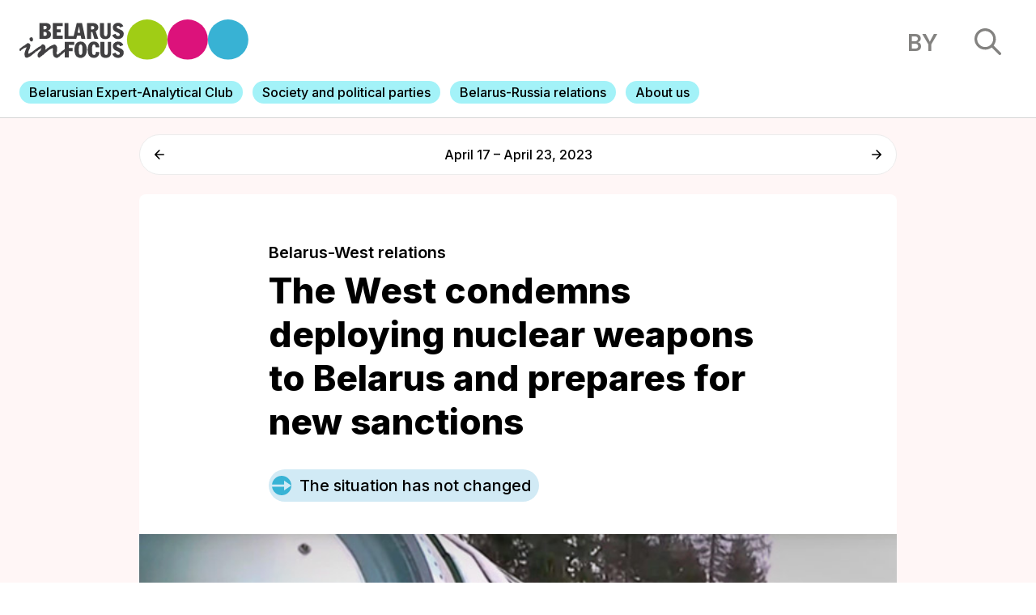

--- FILE ---
content_type: text/html; charset=UTF-8
request_url: https://belarusinfocus.pro/belarus-west-relations/is-ukraine-preparing-to-extend-hostilities-to-belarusian-territory-2/
body_size: 16734
content:
<!DOCTYPE html>
<html lang="en-GB">
<head>
    <title>Belarus in Focus Information Office | The West condemns deploying nuclear weapons to Belarus and prepares for new sanctions - Belarus in Focus Information Office</title>
    <meta charset="UTF-8">
    <meta content="width=device-width, initial-scale=1" name="viewport">
    <link rel="pingback" href="https://belarusinfocus.pro/xmlrpc.php">
    <link rel="stylesheet" href="https://unpkg.com/swiper/swiper-bundle.min.css"/>
    <link rel="stylesheet" href="https://belarusinfocus.info/wp-content/themes/belarusinfocus/assets/build/css/screen.css?v=1769278154" type="text/css" media="screen" />
    <link rel="apple-touch-icon" sizes="57x57" href="https://belarusinfocus.info/wp-content/themes/belarusinfocus/assets/favicons/apple-icon-57x57.png">
    <link rel="apple-touch-icon" sizes="60x60" href="https://belarusinfocus.info/wp-content/themes/belarusinfocus/assets/favicons/apple-icon-60x60.png">
    <link rel="apple-touch-icon" sizes="72x72" href="https://belarusinfocus.info/wp-content/themes/belarusinfocus/assets/favicons/apple-icon-72x72.png">
    <link rel="apple-touch-icon" sizes="76x76" href="https://belarusinfocus.info/wp-content/themes/belarusinfocus/assets/favicons/apple-icon-76x76.png">
    <link rel="apple-touch-icon" sizes="114x114" href="https://belarusinfocus.info/wp-content/themes/belarusinfocus/assets/favicons/apple-icon-114x114.png">
    <link rel="apple-touch-icon" sizes="120x120" href="https://belarusinfocus.info/wp-content/themes/belarusinfocus/assets/favicons/apple-icon-120x120.png">
    <link rel="apple-touch-icon" sizes="144x144" href="https://belarusinfocus.info/wp-content/themes/belarusinfocus/assets/favicons/apple-icon-144x144.png">
    <link rel="apple-touch-icon" sizes="152x152" href="https://belarusinfocus.info/wp-content/themes/belarusinfocus/assets/favicons/apple-icon-152x152.png">
    <link rel="apple-touch-icon" sizes="180x180" href="https://belarusinfocus.info/wp-content/themes/belarusinfocus/assets/favicons/apple-icon-180x180.png">
    <link rel="icon" type="image/png" sizes="192x192" href="https://belarusinfocus.info/wp-content/themes/belarusinfocus/assets/favicons/android-icon-192x192.png">
    <link rel="icon" type="image/png" sizes="32x32" href="https://belarusinfocus.info/wp-content/themes/belarusinfocus/assets/favicons/favicon-32x32.png">
    <link rel="icon" type="image/png" sizes="96x96" href="https://belarusinfocus.info/wp-content/themes/belarusinfocus/assets/favicons/favicon-96x96.png">
    <link rel="icon" type="image/png" sizes="16x16" href="https://belarusinfocus.info/wp-content/themes/belarusinfocus/assets/favicons/favicon-16x16.png">
    <link rel="manifest" href="https://belarusinfocus.info/wp-content/themes/belarusinfocus/assets/favicons/manifest.json">
    <meta name='robots' content='index, follow, max-image-preview:large, max-snippet:-1, max-video-preview:-1' />

	<!-- This site is optimized with the Yoast SEO plugin v20.7 - https://yoast.com/wordpress/plugins/seo/ -->
	<link rel="canonical" href="https://belarusinfocus.pro/belarus-west-relations/is-ukraine-preparing-to-extend-hostilities-to-belarusian-territory-2/" />
	<meta property="og:locale" content="en_GB" />
	<meta property="og:type" content="article" />
	<meta property="og:title" content="The West condemns deploying nuclear weapons to Belarus and prepares for new sanctions - Belarus in Focus Information Office" />
	<meta property="og:description" content="Western countries are discussing further sanctions against Russia in response to deploying nuclear weapons in Belarus. Since new sanctions will inevitably ban additional exports and transhipments from Russia and close loopholes, Belarus will be impacted because it is actively involved in circumvention schemes. In a statement following the G7 meeting in Japan, foreign ministers called [&hellip;]" />
	<meta property="og:url" content="https://belarusinfocus.pro/belarus-west-relations/is-ukraine-preparing-to-extend-hostilities-to-belarusian-territory-2/" />
	<meta property="og:site_name" content="Belarus in Focus Information Office" />
	<meta property="article:publisher" content="https://www.facebook.com/BelarusInFocus/" />
	<meta property="article:modified_time" content="2023-04-24T12:04:37+00:00" />
	<meta property="og:image" content="https://belarusinfocus.pro/wp-content/uploads/2023/04/obraz_2023-04-24_140325717.png" />
	<meta property="og:image:width" content="1200" />
	<meta property="og:image:height" content="631" />
	<meta property="og:image:type" content="image/png" />
	<meta name="twitter:card" content="summary_large_image" />
	<meta name="twitter:site" content="@belarusinfocus" />
	<script type="application/ld+json" class="yoast-schema-graph">{"@context":"https://schema.org","@graph":[{"@type":"WebPage","@id":"https://belarusinfocus.pro/belarus-west-relations/is-ukraine-preparing-to-extend-hostilities-to-belarusian-territory-2/","url":"https://belarusinfocus.pro/belarus-west-relations/is-ukraine-preparing-to-extend-hostilities-to-belarusian-territory-2/","name":"The West condemns deploying nuclear weapons to Belarus and prepares for new sanctions - Belarus in Focus Information Office","isPartOf":{"@id":"https://belarusinfocus.pro/#website"},"datePublished":"2023-04-24T12:04:00+00:00","dateModified":"2023-04-24T12:04:37+00:00","breadcrumb":{"@id":"https://belarusinfocus.pro/belarus-west-relations/is-ukraine-preparing-to-extend-hostilities-to-belarusian-territory-2/#breadcrumb"},"inLanguage":"en-GB","potentialAction":[{"@type":"ReadAction","target":["https://belarusinfocus.pro/belarus-west-relations/is-ukraine-preparing-to-extend-hostilities-to-belarusian-territory-2/"]}]},{"@type":"BreadcrumbList","@id":"https://belarusinfocus.pro/belarus-west-relations/is-ukraine-preparing-to-extend-hostilities-to-belarusian-territory-2/#breadcrumb","itemListElement":[{"@type":"ListItem","position":1,"name":"Главная страница","item":"https://belarusinfocus.pro/"},{"@type":"ListItem","position":2,"name":"Analytics","item":"https://belarusinfocus.pro/be/analytics/"},{"@type":"ListItem","position":3,"name":"The West condemns deploying nuclear weapons to Belarus and prepares for new sanctions"}]},{"@type":"WebSite","@id":"https://belarusinfocus.pro/#website","url":"https://belarusinfocus.pro/","name":"Belarus in Focus Information Office","description":"Weekly analytics from the Belarusian experts","publisher":{"@id":"https://belarusinfocus.pro/#organization"},"potentialAction":[{"@type":"SearchAction","target":{"@type":"EntryPoint","urlTemplate":"https://belarusinfocus.pro/?s={search_term_string}"},"query-input":"required name=search_term_string"}],"inLanguage":"en-GB"},{"@type":"Organization","@id":"https://belarusinfocus.pro/#organization","name":"Belarus in Focus Information Office","url":"https://belarusinfocus.pro/","logo":{"@type":"ImageObject","inLanguage":"en-GB","@id":"https://belarusinfocus.pro/#/schema/logo/image/","url":"https://belarusinfocus.info/wp-content/uploads/2022/05/logo-bif.svg","contentUrl":"https://belarusinfocus.info/wp-content/uploads/2022/05/logo-bif.svg","width":"1024","height":"1024","caption":"Belarus in Focus Information Office"},"image":{"@id":"https://belarusinfocus.pro/#/schema/logo/image/"},"sameAs":["https://www.facebook.com/BelarusInFocus/","https://twitter.com/belarusinfocus","https://www.youtube.com/channel/UCj9FAWOujcwTisq6Am2mGXQ"]}]}</script>
	<!-- / Yoast SEO plugin. -->


<link rel='dns-prefetch' href='//belarusinfocus.pro' />
<link rel="alternate" title="oEmbed (JSON)" type="application/json+oembed" href="https://belarusinfocus.pro/wp-json/oembed/1.0/embed?url=https%3A%2F%2Fbelarusinfocus.pro%2Fbelarus-west-relations%2Fis-ukraine-preparing-to-extend-hostilities-to-belarusian-territory-2%2F" />
<link rel="alternate" title="oEmbed (XML)" type="text/xml+oembed" href="https://belarusinfocus.pro/wp-json/oembed/1.0/embed?url=https%3A%2F%2Fbelarusinfocus.pro%2Fbelarus-west-relations%2Fis-ukraine-preparing-to-extend-hostilities-to-belarusian-territory-2%2F&#038;format=xml" />
<style id='wp-img-auto-sizes-contain-inline-css' type='text/css'>
img:is([sizes=auto i],[sizes^="auto," i]){contain-intrinsic-size:3000px 1500px}
/*# sourceURL=wp-img-auto-sizes-contain-inline-css */
</style>
<style id='wp-block-library-inline-css' type='text/css'>
:root{--wp-block-synced-color:#7a00df;--wp-block-synced-color--rgb:122,0,223;--wp-bound-block-color:var(--wp-block-synced-color);--wp-editor-canvas-background:#ddd;--wp-admin-theme-color:#007cba;--wp-admin-theme-color--rgb:0,124,186;--wp-admin-theme-color-darker-10:#006ba1;--wp-admin-theme-color-darker-10--rgb:0,107,160.5;--wp-admin-theme-color-darker-20:#005a87;--wp-admin-theme-color-darker-20--rgb:0,90,135;--wp-admin-border-width-focus:2px}@media (min-resolution:192dpi){:root{--wp-admin-border-width-focus:1.5px}}.wp-element-button{cursor:pointer}:root .has-very-light-gray-background-color{background-color:#eee}:root .has-very-dark-gray-background-color{background-color:#313131}:root .has-very-light-gray-color{color:#eee}:root .has-very-dark-gray-color{color:#313131}:root .has-vivid-green-cyan-to-vivid-cyan-blue-gradient-background{background:linear-gradient(135deg,#00d084,#0693e3)}:root .has-purple-crush-gradient-background{background:linear-gradient(135deg,#34e2e4,#4721fb 50%,#ab1dfe)}:root .has-hazy-dawn-gradient-background{background:linear-gradient(135deg,#faaca8,#dad0ec)}:root .has-subdued-olive-gradient-background{background:linear-gradient(135deg,#fafae1,#67a671)}:root .has-atomic-cream-gradient-background{background:linear-gradient(135deg,#fdd79a,#004a59)}:root .has-nightshade-gradient-background{background:linear-gradient(135deg,#330968,#31cdcf)}:root .has-midnight-gradient-background{background:linear-gradient(135deg,#020381,#2874fc)}:root{--wp--preset--font-size--normal:16px;--wp--preset--font-size--huge:42px}.has-regular-font-size{font-size:1em}.has-larger-font-size{font-size:2.625em}.has-normal-font-size{font-size:var(--wp--preset--font-size--normal)}.has-huge-font-size{font-size:var(--wp--preset--font-size--huge)}.has-text-align-center{text-align:center}.has-text-align-left{text-align:left}.has-text-align-right{text-align:right}.has-fit-text{white-space:nowrap!important}#end-resizable-editor-section{display:none}.aligncenter{clear:both}.items-justified-left{justify-content:flex-start}.items-justified-center{justify-content:center}.items-justified-right{justify-content:flex-end}.items-justified-space-between{justify-content:space-between}.screen-reader-text{border:0;clip-path:inset(50%);height:1px;margin:-1px;overflow:hidden;padding:0;position:absolute;width:1px;word-wrap:normal!important}.screen-reader-text:focus{background-color:#ddd;clip-path:none;color:#444;display:block;font-size:1em;height:auto;left:5px;line-height:normal;padding:15px 23px 14px;text-decoration:none;top:5px;width:auto;z-index:100000}html :where(.has-border-color){border-style:solid}html :where([style*=border-top-color]){border-top-style:solid}html :where([style*=border-right-color]){border-right-style:solid}html :where([style*=border-bottom-color]){border-bottom-style:solid}html :where([style*=border-left-color]){border-left-style:solid}html :where([style*=border-width]){border-style:solid}html :where([style*=border-top-width]){border-top-style:solid}html :where([style*=border-right-width]){border-right-style:solid}html :where([style*=border-bottom-width]){border-bottom-style:solid}html :where([style*=border-left-width]){border-left-style:solid}html :where(img[class*=wp-image-]){height:auto;max-width:100%}:where(figure){margin:0 0 1em}html :where(.is-position-sticky){--wp-admin--admin-bar--position-offset:var(--wp-admin--admin-bar--height,0px)}@media screen and (max-width:600px){html :where(.is-position-sticky){--wp-admin--admin-bar--position-offset:0px}}

/*# sourceURL=wp-block-library-inline-css */
</style><style id='wp-block-list-inline-css' type='text/css'>
ol,ul{box-sizing:border-box}:root :where(.wp-block-list.has-background){padding:1.25em 2.375em}
/*# sourceURL=http://belarusinfocus.pro/wp-includes/blocks/list/style.min.css */
</style>
<style id='wp-block-paragraph-inline-css' type='text/css'>
.is-small-text{font-size:.875em}.is-regular-text{font-size:1em}.is-large-text{font-size:2.25em}.is-larger-text{font-size:3em}.has-drop-cap:not(:focus):first-letter{float:left;font-size:8.4em;font-style:normal;font-weight:100;line-height:.68;margin:.05em .1em 0 0;text-transform:uppercase}body.rtl .has-drop-cap:not(:focus):first-letter{float:none;margin-left:.1em}p.has-drop-cap.has-background{overflow:hidden}:root :where(p.has-background){padding:1.25em 2.375em}:where(p.has-text-color:not(.has-link-color)) a{color:inherit}p.has-text-align-left[style*="writing-mode:vertical-lr"],p.has-text-align-right[style*="writing-mode:vertical-rl"]{rotate:180deg}
/*# sourceURL=http://belarusinfocus.pro/wp-includes/blocks/paragraph/style.min.css */
</style>
<style id='global-styles-inline-css' type='text/css'>
:root{--wp--preset--aspect-ratio--square: 1;--wp--preset--aspect-ratio--4-3: 4/3;--wp--preset--aspect-ratio--3-4: 3/4;--wp--preset--aspect-ratio--3-2: 3/2;--wp--preset--aspect-ratio--2-3: 2/3;--wp--preset--aspect-ratio--16-9: 16/9;--wp--preset--aspect-ratio--9-16: 9/16;--wp--preset--color--black: #000000;--wp--preset--color--cyan-bluish-gray: #abb8c3;--wp--preset--color--white: #ffffff;--wp--preset--color--pale-pink: #f78da7;--wp--preset--color--vivid-red: #cf2e2e;--wp--preset--color--luminous-vivid-orange: #ff6900;--wp--preset--color--luminous-vivid-amber: #fcb900;--wp--preset--color--light-green-cyan: #7bdcb5;--wp--preset--color--vivid-green-cyan: #00d084;--wp--preset--color--pale-cyan-blue: #8ed1fc;--wp--preset--color--vivid-cyan-blue: #0693e3;--wp--preset--color--vivid-purple: #9b51e0;--wp--preset--gradient--vivid-cyan-blue-to-vivid-purple: linear-gradient(135deg,rgb(6,147,227) 0%,rgb(155,81,224) 100%);--wp--preset--gradient--light-green-cyan-to-vivid-green-cyan: linear-gradient(135deg,rgb(122,220,180) 0%,rgb(0,208,130) 100%);--wp--preset--gradient--luminous-vivid-amber-to-luminous-vivid-orange: linear-gradient(135deg,rgb(252,185,0) 0%,rgb(255,105,0) 100%);--wp--preset--gradient--luminous-vivid-orange-to-vivid-red: linear-gradient(135deg,rgb(255,105,0) 0%,rgb(207,46,46) 100%);--wp--preset--gradient--very-light-gray-to-cyan-bluish-gray: linear-gradient(135deg,rgb(238,238,238) 0%,rgb(169,184,195) 100%);--wp--preset--gradient--cool-to-warm-spectrum: linear-gradient(135deg,rgb(74,234,220) 0%,rgb(151,120,209) 20%,rgb(207,42,186) 40%,rgb(238,44,130) 60%,rgb(251,105,98) 80%,rgb(254,248,76) 100%);--wp--preset--gradient--blush-light-purple: linear-gradient(135deg,rgb(255,206,236) 0%,rgb(152,150,240) 100%);--wp--preset--gradient--blush-bordeaux: linear-gradient(135deg,rgb(254,205,165) 0%,rgb(254,45,45) 50%,rgb(107,0,62) 100%);--wp--preset--gradient--luminous-dusk: linear-gradient(135deg,rgb(255,203,112) 0%,rgb(199,81,192) 50%,rgb(65,88,208) 100%);--wp--preset--gradient--pale-ocean: linear-gradient(135deg,rgb(255,245,203) 0%,rgb(182,227,212) 50%,rgb(51,167,181) 100%);--wp--preset--gradient--electric-grass: linear-gradient(135deg,rgb(202,248,128) 0%,rgb(113,206,126) 100%);--wp--preset--gradient--midnight: linear-gradient(135deg,rgb(2,3,129) 0%,rgb(40,116,252) 100%);--wp--preset--font-size--small: 13px;--wp--preset--font-size--medium: 20px;--wp--preset--font-size--large: 36px;--wp--preset--font-size--x-large: 42px;--wp--preset--spacing--20: 0.44rem;--wp--preset--spacing--30: 0.67rem;--wp--preset--spacing--40: 1rem;--wp--preset--spacing--50: 1.5rem;--wp--preset--spacing--60: 2.25rem;--wp--preset--spacing--70: 3.38rem;--wp--preset--spacing--80: 5.06rem;--wp--preset--shadow--natural: 6px 6px 9px rgba(0, 0, 0, 0.2);--wp--preset--shadow--deep: 12px 12px 50px rgba(0, 0, 0, 0.4);--wp--preset--shadow--sharp: 6px 6px 0px rgba(0, 0, 0, 0.2);--wp--preset--shadow--outlined: 6px 6px 0px -3px rgb(255, 255, 255), 6px 6px rgb(0, 0, 0);--wp--preset--shadow--crisp: 6px 6px 0px rgb(0, 0, 0);}:where(.is-layout-flex){gap: 0.5em;}:where(.is-layout-grid){gap: 0.5em;}body .is-layout-flex{display: flex;}.is-layout-flex{flex-wrap: wrap;align-items: center;}.is-layout-flex > :is(*, div){margin: 0;}body .is-layout-grid{display: grid;}.is-layout-grid > :is(*, div){margin: 0;}:where(.wp-block-columns.is-layout-flex){gap: 2em;}:where(.wp-block-columns.is-layout-grid){gap: 2em;}:where(.wp-block-post-template.is-layout-flex){gap: 1.25em;}:where(.wp-block-post-template.is-layout-grid){gap: 1.25em;}.has-black-color{color: var(--wp--preset--color--black) !important;}.has-cyan-bluish-gray-color{color: var(--wp--preset--color--cyan-bluish-gray) !important;}.has-white-color{color: var(--wp--preset--color--white) !important;}.has-pale-pink-color{color: var(--wp--preset--color--pale-pink) !important;}.has-vivid-red-color{color: var(--wp--preset--color--vivid-red) !important;}.has-luminous-vivid-orange-color{color: var(--wp--preset--color--luminous-vivid-orange) !important;}.has-luminous-vivid-amber-color{color: var(--wp--preset--color--luminous-vivid-amber) !important;}.has-light-green-cyan-color{color: var(--wp--preset--color--light-green-cyan) !important;}.has-vivid-green-cyan-color{color: var(--wp--preset--color--vivid-green-cyan) !important;}.has-pale-cyan-blue-color{color: var(--wp--preset--color--pale-cyan-blue) !important;}.has-vivid-cyan-blue-color{color: var(--wp--preset--color--vivid-cyan-blue) !important;}.has-vivid-purple-color{color: var(--wp--preset--color--vivid-purple) !important;}.has-black-background-color{background-color: var(--wp--preset--color--black) !important;}.has-cyan-bluish-gray-background-color{background-color: var(--wp--preset--color--cyan-bluish-gray) !important;}.has-white-background-color{background-color: var(--wp--preset--color--white) !important;}.has-pale-pink-background-color{background-color: var(--wp--preset--color--pale-pink) !important;}.has-vivid-red-background-color{background-color: var(--wp--preset--color--vivid-red) !important;}.has-luminous-vivid-orange-background-color{background-color: var(--wp--preset--color--luminous-vivid-orange) !important;}.has-luminous-vivid-amber-background-color{background-color: var(--wp--preset--color--luminous-vivid-amber) !important;}.has-light-green-cyan-background-color{background-color: var(--wp--preset--color--light-green-cyan) !important;}.has-vivid-green-cyan-background-color{background-color: var(--wp--preset--color--vivid-green-cyan) !important;}.has-pale-cyan-blue-background-color{background-color: var(--wp--preset--color--pale-cyan-blue) !important;}.has-vivid-cyan-blue-background-color{background-color: var(--wp--preset--color--vivid-cyan-blue) !important;}.has-vivid-purple-background-color{background-color: var(--wp--preset--color--vivid-purple) !important;}.has-black-border-color{border-color: var(--wp--preset--color--black) !important;}.has-cyan-bluish-gray-border-color{border-color: var(--wp--preset--color--cyan-bluish-gray) !important;}.has-white-border-color{border-color: var(--wp--preset--color--white) !important;}.has-pale-pink-border-color{border-color: var(--wp--preset--color--pale-pink) !important;}.has-vivid-red-border-color{border-color: var(--wp--preset--color--vivid-red) !important;}.has-luminous-vivid-orange-border-color{border-color: var(--wp--preset--color--luminous-vivid-orange) !important;}.has-luminous-vivid-amber-border-color{border-color: var(--wp--preset--color--luminous-vivid-amber) !important;}.has-light-green-cyan-border-color{border-color: var(--wp--preset--color--light-green-cyan) !important;}.has-vivid-green-cyan-border-color{border-color: var(--wp--preset--color--vivid-green-cyan) !important;}.has-pale-cyan-blue-border-color{border-color: var(--wp--preset--color--pale-cyan-blue) !important;}.has-vivid-cyan-blue-border-color{border-color: var(--wp--preset--color--vivid-cyan-blue) !important;}.has-vivid-purple-border-color{border-color: var(--wp--preset--color--vivid-purple) !important;}.has-vivid-cyan-blue-to-vivid-purple-gradient-background{background: var(--wp--preset--gradient--vivid-cyan-blue-to-vivid-purple) !important;}.has-light-green-cyan-to-vivid-green-cyan-gradient-background{background: var(--wp--preset--gradient--light-green-cyan-to-vivid-green-cyan) !important;}.has-luminous-vivid-amber-to-luminous-vivid-orange-gradient-background{background: var(--wp--preset--gradient--luminous-vivid-amber-to-luminous-vivid-orange) !important;}.has-luminous-vivid-orange-to-vivid-red-gradient-background{background: var(--wp--preset--gradient--luminous-vivid-orange-to-vivid-red) !important;}.has-very-light-gray-to-cyan-bluish-gray-gradient-background{background: var(--wp--preset--gradient--very-light-gray-to-cyan-bluish-gray) !important;}.has-cool-to-warm-spectrum-gradient-background{background: var(--wp--preset--gradient--cool-to-warm-spectrum) !important;}.has-blush-light-purple-gradient-background{background: var(--wp--preset--gradient--blush-light-purple) !important;}.has-blush-bordeaux-gradient-background{background: var(--wp--preset--gradient--blush-bordeaux) !important;}.has-luminous-dusk-gradient-background{background: var(--wp--preset--gradient--luminous-dusk) !important;}.has-pale-ocean-gradient-background{background: var(--wp--preset--gradient--pale-ocean) !important;}.has-electric-grass-gradient-background{background: var(--wp--preset--gradient--electric-grass) !important;}.has-midnight-gradient-background{background: var(--wp--preset--gradient--midnight) !important;}.has-small-font-size{font-size: var(--wp--preset--font-size--small) !important;}.has-medium-font-size{font-size: var(--wp--preset--font-size--medium) !important;}.has-large-font-size{font-size: var(--wp--preset--font-size--large) !important;}.has-x-large-font-size{font-size: var(--wp--preset--font-size--x-large) !important;}
/*# sourceURL=global-styles-inline-css */
</style>

<style id='classic-theme-styles-inline-css' type='text/css'>
/*! This file is auto-generated */
.wp-block-button__link{color:#fff;background-color:#32373c;border-radius:9999px;box-shadow:none;text-decoration:none;padding:calc(.667em + 2px) calc(1.333em + 2px);font-size:1.125em}.wp-block-file__button{background:#32373c;color:#fff;text-decoration:none}
/*# sourceURL=/wp-includes/css/classic-themes.min.css */
</style>
<link rel='stylesheet' id='wp-pagenavi-css' href="https://belarusinfocus.pro/wp-content/plugins/wp-pagenavi/pagenavi-css.css?ver=2.70" type='text/css' media='all' />
<link rel="https://api.w.org/" href="https://belarusinfocus.pro/wp-json/" /><link rel="alternate" title="JSON" type="application/json" href="https://belarusinfocus.pro/wp-json/wp/v2/analytics/72460" /><link rel="EditURI" type="application/rsd+xml" title="RSD" href="https://belarusinfocus.pro/xmlrpc.php?rsd" />
<meta name="generator" content="WordPress 6.9" />
<link rel='shortlink' href='https://belarusinfocus.pro/?p=72460' />
<!-- Google tag (gtag.js) -->
<script async src="https://www.googletagmanager.com/gtag/js?id=UA-260031018-1"></script>
<script>
	window.dataLayer = window.dataLayer || [];
  	function gtag(){dataLayer.push(arguments);}
  	gtag('js', new Date());

  	gtag('config', 'UA-260031018-1');
</script>
	<link rel="alternate" href="https://belarusinfocus.pro/be/belarus-zaxad/zapad-osuzhdaet-razmeshhenie-yadernogo-oruzhiya-v-belarusi-i-gotovit-novyj-sankcionnyj-podxod/" hreflang="be" />
<link rel="alternate" href="https://belarusinfocus.pro/belarus-west-relations/is-ukraine-preparing-to-extend-hostilities-to-belarusian-territory-2/" hreflang="en" />
    <link rel="preconnect" href="https://fonts.googleapis.com">
    <link rel="preconnect" href="https://fonts.gstatic.com" crossorigin>
    <link href="https://fonts.googleapis.com/css2?family=Inter:wght@300;400;500;600;700;800;900&display=swap" rel="stylesheet">
    <!-- Google Tag Manager -->
    <script>(function(w,d,s,l,i){w[l]=w[l]||[];w[l].push({'gtm.start':
                new Date().getTime(),event:'gtm.js'});var f=d.getElementsByTagName(s)[0],
            j=d.createElement(s),dl=l!='dataLayer'?'&l='+l:'';j.async=true;j.src=
            'https://www.googletagmanager.com/gtm.js?id='+i+dl;f.parentNode.insertBefore(j,f);
        })(window,document,'script','dataLayer','GTM-5HRLLP4');</script>
    <!-- End Google Tag Manager -->
</head>
<body>
<!-- Google Tag Manager (noscript) -->
<noscript><iframe src="https://www.googletagmanager.com/ns.html?id=GTM-5HRLLP4"
                  height="0" width="0" style="display:none;visibility:hidden"></iframe></noscript>
<!-- End Google Tag Manager (noscript) -->
<!-- header -->
<header>

    <div class="top">
        <div class="left-block">
            <a href="http://belarusinfocus.info/" class="logo">
                <img src="http://belarusinfocus.info/wp-content/themes/belarusinfocus/assets/images/logo-bif.svg" alt="">
            </a>
        </div>
        <div class="right-block">
                        <a href="https://belarusinfocus.info/be/belarus-zaxad/zapad-osuzhdaet-razmeshhenie-yadernogo-oruzhiya-v-belarusi-i-gotovit-novyj-sankcionnyj-podxod/" class="language">by</a>
            <div class="search">
                <img src="http://belarusinfocus.info/wp-content/themes/belarusinfocus/assets/images/search.svg" alt="">
            </div>
        </div>
    </div>
    <div class="menu">
        <div class="swiper-container mobile-menu">
            <div class="swiper-wrapper">
                                    <div class="swiper-slide">
                        <a href="https://belarusinfocus.pro/belarusian-expert-analytical-club/">
                                                        <span>Belarusian Expert-Analytical Club</span>
                        </a>
                    </div>
                                    <div class="swiper-slide">
                        <a href="https://belarusinfocus.pro/analytics/society-and-political-parties/">
                                                        <span>Society and political parties</span>
                        </a>
                    </div>
                                    <div class="swiper-slide">
                        <a href="https://belarusinfocus.pro/analytics/belarus-russia-relations/">
                                                        <span>Belarus-Russia relations</span>
                        </a>
                    </div>
                                    <div class="swiper-slide">
                        <a href="https://belarusinfocus.pro/about-belarus-in-focus-information-office/">
                                                        <span>About us</span>
                        </a>
                    </div>
                            </div>
            <div class="swiper-pagination"></div>
        </div>
    </div>
</header>
<section class="search-results">
    <div class="ajax-loader">
        <div class="sk-circle">
            <div class="sk-circle1 sk-child"></div>
            <div class="sk-circle2 sk-child"></div>
            <div class="sk-circle3 sk-child"></div>
            <div class="sk-circle4 sk-child"></div>
            <div class="sk-circle5 sk-child"></div>
            <div class="sk-circle6 sk-child"></div>
            <div class="sk-circle7 sk-child"></div>
            <div class="sk-circle8 sk-child"></div>
            <div class="sk-circle9 sk-child"></div>
            <div class="sk-circle10 sk-child"></div>
            <div class="sk-circle11 sk-child"></div>
            <div class="sk-circle12 sk-child"></div>
        </div>
    </div>
    <div class="content">
        <div class="close">
            <img src="http://belarusinfocus.info/wp-content/themes/belarusinfocus/assets/images/close.svg" alt="">
        </div>
        <div class="items">
            <div class="form">
                <input type="text" maxlength="255" placeholder="Search">
            </div>
            <div class="results"></div>
        </div>
    </div>
    <div class="bg"></div>
</section>
<main class="article article-trend">
    <div class="article-trend-navigation index-block center">
        <div class="nav-item">
                            <a href="https://belarusinfocus.pro/society-and-political-parties/democratic-forces-consolidate-political-exiles-tsikhanouskayas-office-fights-lithuanian-restrictions-on-belarusians/" class="prev">
                    <svg width="16" height="16" viewBox="0 0 16 16" fill="none" xmlns="http://www.w3.org/2000/svg"><path d="M14.9732 6.95109H3.50389L8.51465 1.80561C8.9151 1.39439 8.9151 0.719571 8.51465 0.308354C8.41966 0.210607 8.30683 0.133058 8.18261 0.0801464C8.0584 0.0272349 7.92524 0 7.79076 0C7.65628 0 7.52313 0.0272349 7.39891 0.0801464C7.2747 0.133058 7.16186 0.210607 7.06687 0.308354L0.300281 7.25687C0.205093 7.35442 0.129575 7.47028 0.0780485 7.59784C0.0265224 7.72539 0 7.86213 0 8.00022C0 8.13832 0.0265224 8.27505 0.0780485 8.40261C0.129575 8.53016 0.205093 8.64603 0.300281 8.74358L7.06687 15.6921C7.16193 15.7897 7.27479 15.8671 7.39899 15.92C7.5232 15.9728 7.65632 16 7.79076 16C7.9252 16 8.05832 15.9728 8.18253 15.92C8.30674 15.8671 8.41959 15.7897 8.51465 15.6921C8.60972 15.5945 8.68512 15.4786 8.73657 15.351C8.78802 15.2235 8.8145 15.0868 8.8145 14.9487C8.8145 14.8107 8.78802 14.674 8.73657 14.5464C8.68512 14.4189 8.60972 14.303 8.51465 14.2054L3.50389 9.0599H14.9732C15.5379 9.0599 16 8.58542 16 8.0055C16 7.42557 15.5379 6.95109 14.9732 6.95109Z" fill="black"/></svg>
                </a>
                    </div>
        <div class="name">April 17 – April 23, 2023</div>
        <div class="nav-item">
                            <a href="https://belarusinfocus.pro/the-ruling-elite/the-government-increases-support-for-the-public-sector-officials-increase-businesses-social-obligations/" class="next">
                    <svg width="16" height="16" viewBox="0 0 16 16" fill="none" xmlns="http://www.w3.org/2000/svg"><path d="M1.0268 6.95109H12.4961L7.48535 1.80561C7.0849 1.39439 7.0849 0.719571 7.48535 0.308354C7.58034 0.210607 7.69317 0.133058 7.81739 0.0801464C7.9416 0.0272349 8.07476 0 8.20924 0C8.34372 0 8.47687 0.0272349 8.60109 0.0801464C8.7253 0.133058 8.83814 0.210607 8.93313 0.308354L15.6997 7.25687C15.7949 7.35442 15.8704 7.47028 15.922 7.59784C15.9735 7.72539 16 7.86213 16 8.00022C16 8.13832 15.9735 8.27505 15.922 8.40261C15.8704 8.53016 15.7949 8.64603 15.6997 8.74358L8.93313 15.6921C8.83807 15.7897 8.72521 15.8671 8.60101 15.92C8.4768 15.9728 8.34368 16 8.20924 16C8.0748 16 7.94168 15.9728 7.81747 15.92C7.69326 15.8671 7.58041 15.7897 7.48535 15.6921C7.39028 15.5945 7.31488 15.4786 7.26343 15.351C7.21198 15.2235 7.1855 15.0868 7.1855 14.9487C7.1855 14.8107 7.21198 14.674 7.26343 14.5464C7.31488 14.4189 7.39028 14.303 7.48535 14.2054L12.4961 9.0599H1.0268C0.462057 9.0599 0 8.58542 0 8.0055C0 7.42557 0.462057 6.95109 1.0268 6.95109Z" fill="black"/></svg>
                </a>
                    </div>
    </div>
    <div class="article trend index-block center rounded open">
        <div class="content">
                            <a href="https://belarusinfocus.pro/analytics/belarus-west-relations/" class="category">
                    Belarus-West relations                </a>
                        <h1>The West condemns deploying nuclear weapons to Belarus and prepares for new sanctions</h1>
                        <div class="situation-label ">
                <img src="http://belarusinfocus.info/wp-content/themes/belarusinfocus/assets/images/same.svg" alt="">
                <span>The situation has not changed</span>
            </div>

            
                                        <div class="main-image">
                    <img src="https://belarusinfocus.pro/wp-content/uploads/2023/04/obraz_2023-04-24_140325717.png" alt="The West condemns deploying nuclear weapons to Belarus and prepares for new sanctions">
                                            <div class="source">Здымак мае ілюстрацыйны характар. Стратэгічная ядравая ракета паветрана-касмічных сілаў Расеі.
Фота: Пресс-служба Минобороны РФ</div>
                                    </div>
            
            <!-- share !-->
            <div class="share">
                <span>Share</span>
                <div class="links">
                    <div onclick="window.open('https://www.facebook.com/sharer/sharer.php?u=http%3A%2F%2Fbelarusinfocus.pro%2Fbelarus-west-relations%2Fis-ukraine-preparing-to-extend-hostilities-to-belarusian-territory-2%2F','newbelarus.vision','resizable,height=560,width=570'); return false;">
                        <svg width="25" height="24" viewBox="0 0 25 24" fill="none" xmlns="http://www.w3.org/2000/svg"><path d="M25 22.6753C25 23.4069 24.3822 24 23.6203 24H17.3023V14.6946H20.6191L21.1157 11.0681H17.3023V8.7528C17.3023 7.70284 17.6119 6.98734 19.2107 6.98734L21.25 6.9865V3.74293C20.8973 3.69874 19.6868 3.6 18.2784 3.6C15.3383 3.6 13.3253 5.29003 13.3253 8.39364V11.0681H10V14.6946H13.3253V24H1.37981C0.617538 24 0 23.4068 0 22.6753V1.32461C0 0.592925 0.617635 0 1.37981 0H23.6203C24.3823 0 25 0.592925 25 1.32461V22.6753Z" fill="#2C3476"/></svg>
                    </div>
                    <div onclick="window.open('https://twitter.com/home?status=http%3A%2F%2Fbelarusinfocus.pro%2Fbelarus-west-relations%2Fis-ukraine-preparing-to-extend-hostilities-to-belarusian-territory-2%2F','newbelarus.vision','resizable,height=560,width=570'); return false;" target="_blank">
                        <svg width="26" height="20" viewBox="0 0 26 20" fill="none" xmlns="http://www.w3.org/2000/svg"><path d="M8.1632 20C17.9852 20 23.3546 12.3071 23.3546 5.63764C23.3546 5.42303 23.3459 5.20016 23.3371 4.98555C24.3761 4.27569 25.2841 3.38424 26 2.36897C25.0396 2.77342 24.0181 3.03756 22.9355 3.16137C24.0356 2.53405 24.8825 1.5518 25.2841 0.37144C24.2539 0.949237 23.1101 1.3702 21.8966 1.59307C20.9187 0.610812 19.5393 0 18.0027 0C15.0517 0 12.6682 2.26166 12.6682 5.04333C12.6682 5.43954 12.7119 5.82749 12.8079 6.19067C8.37273 5.97606 4.43519 3.97028 1.80725 0.916218C1.34452 1.6591 1.0826 2.52579 1.0826 3.45027C1.0826 5.20016 2.02552 6.74371 3.45735 7.65167C2.58428 7.62691 1.75487 7.39579 1.03895 7.02435C1.03895 7.04911 1.03895 7.06562 1.03895 7.09038C1.03895 9.53363 2.88113 11.5724 5.32572 12.0347C4.88046 12.1502 4.409 12.2163 3.92008 12.2163C3.57958 12.2163 3.23908 12.1832 2.91605 12.1255C3.59704 14.1312 5.57018 15.5922 7.90128 15.6335C6.07656 16.9872 3.77166 17.7961 1.27468 17.7961C0.846875 17.7961 0.419073 17.7714 0 17.7301C2.33983 19.1663 5.15111 20 8.1632 20Z" fill="#85A8EB"/></svg>
                    </div>
                    <div onclick="window.open('https://telegram.me/share/url?url=http%3A%2F%2Fbelarusinfocus.pro%2Fbelarus-west-relations%2Fis-ukraine-preparing-to-extend-hostilities-to-belarusian-territory-2%2F','newbelarus.vision','resizable,height=560,width=570'); return false;" target="_blank">
                        <svg width="24" height="24" viewBox="0 0 24 24" fill="none" xmlns="http://www.w3.org/2000/svg"><path d="M9.39877 15.8227L19.6489 4.83296C20.0906 4.35038 19.5385 4.10909 18.9496 4.5478L6.32557 14.0459L0.860055 12.0059C-0.317699 11.5891 -0.336102 10.624 1.11769 9.92203L22.3725 0.160673C23.3478 -0.365783 24.2863 0.423901 23.9183 2.20069L20.3114 22.557C20.0538 24.0047 19.3177 24.3338 18.3055 23.6757L12.7801 18.804L10.1351 21.8779C10.1176 21.8976 10.1003 21.9171 10.0831 21.9365C9.79446 22.2624 9.55209 22.536 9.03097 22.536L9.39877 15.8227Z" fill="#6F74E4"/></svg>
                    </div>
                    <div onclick="window.open('viber://pa?chatURI=http%3A%2F%2Fbelarusinfocus.pro%2Fbelarus-west-relations%2Fis-ukraine-preparing-to-extend-hostilities-to-belarusian-territory-2%2F','newbelarus.vision','resizable,height=560,width=570'); return false;" target="_blank">
                        <svg width="24" height="24" viewBox="0 0 24 24" fill="none" xmlns="http://www.w3.org/2000/svg"><path d="M21.1462 18.4976C20.0702 19.4498 18.5107 20.1327 16.4678 20.5463C14.425 20.96 12.3197 21.081 10.152 20.9093L6.03509 24V20.1366C4.67836 19.7151 3.61793 19.1688 2.8538 18.4976C1.94932 17.7015 1.24756 16.558 0.748538 15.0673C0.249513 13.5766 0 12.0546 0 10.5015C0 8.94829 0.249513 7.42634 0.748538 5.93561C1.24756 4.44488 1.95322 3.29756 2.8655 2.49366C3.77778 1.68976 5.08382 1.07317 6.78363 0.643902C8.48343 0.214634 10.2222 0 12 0C13.7778 0 15.5166 0.214634 17.2164 0.643902C18.9162 1.07317 20.2222 1.68976 21.1345 2.49366C22.0468 3.29756 22.7524 4.44488 23.2515 5.93561C23.7505 7.42634 24 8.94829 24 10.5015C24 12.0546 23.7505 13.5766 23.2515 15.0673C22.7524 16.558 22.0507 17.7015 21.1462 18.4976ZM14.9474 12.761L16.4678 13.0185C16.3431 11.1454 15.6218 9.54537 14.3041 8.21854C12.9864 6.89171 11.3918 6.16585 9.52047 6.04098L9.77778 7.56293C11.1189 7.73463 12.2729 8.30439 13.2398 9.27219C14.2066 10.24 14.7758 11.4029 14.9474 12.761ZM10.0351 9.13171L10.3158 10.8176C10.9396 11.1298 11.3996 11.5902 11.6959 12.199L13.3801 12.48C13.193 11.6527 12.7953 10.9385 12.1871 10.3376C11.5789 9.73658 10.8616 9.33463 10.0351 9.13171ZM7.53216 10.5132V9.01463C7.53216 8.74927 7.4347 8.4839 7.23977 8.21854C7.04483 7.95317 6.83821 7.76195 6.61988 7.64488C6.40156 7.5278 6.23782 7.5161 6.12865 7.60976L5.05263 8.71024C4.44444 9.31902 4.35478 10.2673 4.78363 11.5551C5.21248 12.8429 6.03119 14.0917 7.23977 15.3015C8.44834 16.5112 9.69591 17.3307 10.9825 17.76C12.269 18.1893 13.2086 18.0995 13.8012 17.4907L14.9006 16.3902C15.0097 16.2966 15.0058 16.1366 14.8889 15.9102C14.7719 15.6839 14.5809 15.4771 14.3158 15.2898C14.0507 15.1024 13.7856 15.0088 13.5205 15.0088H12.0234L11.1579 15.758C10.4717 15.5707 9.61793 14.9659 8.59649 13.9434C7.57505 12.921 6.97076 12.0585 6.78363 11.3561L7.53216 10.5132ZM9.02924 3.02049L9.26316 4.54244C10.8226 4.57366 12.2651 4.98341 13.5906 5.77171C14.9162 6.56 15.9688 7.61366 16.7485 8.93268C17.5283 10.2517 17.9415 11.6917 17.9883 13.2527L19.5088 13.5102C19.5088 12.0898 19.232 10.7317 18.6784 9.4361C18.1248 8.14049 17.3801 7.02439 16.4444 6.0878C15.5088 5.15122 14.3938 4.40585 13.0994 3.85171C11.8051 3.29756 10.4483 3.02049 9.02924 3.02049Z" fill="#590B74"/></svg>
                    </div>
                </div>
            </div>

            <div class="main-text">
                                    <p>Western countries are discussing further sanctions against Russia in response to deploying nuclear weapons in Belarus. Since new sanctions will inevitably ban additional exports and transhipments from Russia and close loopholes, Belarus will be impacted because it is actively involved in circumvention schemes.</p>
<p>In a statement following the G7 meeting in Japan, foreign ministers called <a href="https://www.mofa.go.jp/files/100492731.pdf">the deployment of Russian nuclear weapons in Belarus unacceptable</a> and expressed their commitment to further sanctions and also reaffirmed their desire to coordinate action to prevent the supply of weapons to the Russian Federation by third countries. The G7 will also continue to act against those who materially support Russian aggression. Russian assets in G7 countries will be frozen until the end of the conflict, and any settlement should guarantee compensation for the damage caused by Russia. The ministers also supported further study of creating a special international tribunal to investigate Russian crimes in Ukraine.</p>
<p>The G7 is <a href="https://www.bloomberg.com/news/articles/2023-04-20/us-ukraine-allies-consider-export-ban-for-russia-over-putin-s-war-in-ukraine">also discussing an inversion of the current sanctions strategy.</a> Instead of prohibiting specified exports to Russia, all exports would be banned, with specific exceptions for medical supplies and agricultural products, including food. Such a change will inevitably impact Belarus as well.</p>
<p>Existing sanctions have already halved exports from the EU and G7 countries to Russia, but Europe, the United States, Canada, and Japan still export goods worth USD 66 billion.</p>
<p>The European Commission announced <a href="https://www.politico.eu/newsletter/brussels-playbook/ukraines-eu-problems-migration-vote-baerbock-slams-china-again/">the imminent introduction of the 11th package of sanctions against</a> Russia, which may include a ban on nuclear energy and the transhipment of many goods through Russia. The ban would extend to numerous technologies, including vehicles, closing loopholes, and disrupting circumvention schemes, which will also affect Belarus.</p>
<p>Poland is the primary advocate for tightening sanctions against Belarus and synchronising them with restrictions on Russia. Polish Defence Minister Mariusz Blaszczak believes that <a href="https://reform.by/ministr-oborony-polshi-vystupil-za-usilenie-davlenija-na-belarusskij-rezhim">pressure on the Belarusian regime should be increased</a> because of</p>
<ul>
<li>support for Moscow and complicity in Russian aggression against Ukraine.</li>
<li>participation in a hybrid (migration) attack on Poland and the Baltic countries, organised by Moscow as a prelude to aggression against Ukraine&#8221;.</li>
<li>Kremlin plans to deploy nuclear weapons in Belarus.</li>
</ul>
<p>So far, the Belarusian regime has had some <a href="https://www.belta.by/economics/view/natsbank-negativnoe-vlijanie-sanktsij-udalos-minimizirovat-562119-2023/">success in minimising the negative impact of economic sanctions</a>, facilitated by various schemes and loopholes and support from <a href="https://reform.by/koshelek-lukashenko-zajcev-obhodit-sankcii-s-pomoshhju-katolicheskogo-svjashhennika-brc">representatives of the Catholic Church in Belarus</a> and <a href="https://reform.by/vengrija-lobbiruet-vozvrashhenie-na-rynok-es-belarusskih-pellet">Hungary</a> to return some Belarusian goods to the EU market. <a href="https://reform.by/turcija-pomogala-belarusi-obhodit-sankcii-utechka-iz-pentagona">Turkey has also helped Belarus circumvent international sanctions</a> by reselling Belarusian goods.</p>
                            </div>
        </div>
    </div>

            <div class="article trend index-block center rounded loading" data-id="72450">
            <div class="ajax-loader">
                <div class="sk-circle">
                    <div class="sk-circle1 sk-child"></div>
                    <div class="sk-circle2 sk-child"></div>
                    <div class="sk-circle3 sk-child"></div>
                    <div class="sk-circle4 sk-child"></div>
                    <div class="sk-circle5 sk-child"></div>
                    <div class="sk-circle6 sk-child"></div>
                    <div class="sk-circle7 sk-child"></div>
                    <div class="sk-circle8 sk-child"></div>
                    <div class="sk-circle9 sk-child"></div>
                    <div class="sk-circle10 sk-child"></div>
                    <div class="sk-circle11 sk-child"></div>
                    <div class="sk-circle12 sk-child"></div>
                </div>
            </div>
        </div>
            <div class="article trend index-block center rounded loading" data-id="72454">
            <div class="ajax-loader">
                <div class="sk-circle">
                    <div class="sk-circle1 sk-child"></div>
                    <div class="sk-circle2 sk-child"></div>
                    <div class="sk-circle3 sk-child"></div>
                    <div class="sk-circle4 sk-child"></div>
                    <div class="sk-circle5 sk-child"></div>
                    <div class="sk-circle6 sk-child"></div>
                    <div class="sk-circle7 sk-child"></div>
                    <div class="sk-circle8 sk-child"></div>
                    <div class="sk-circle9 sk-child"></div>
                    <div class="sk-circle10 sk-child"></div>
                    <div class="sk-circle11 sk-child"></div>
                    <div class="sk-circle12 sk-child"></div>
                </div>
            </div>
        </div>
            <div class="article trend index-block center rounded loading" data-id="72455">
            <div class="ajax-loader">
                <div class="sk-circle">
                    <div class="sk-circle1 sk-child"></div>
                    <div class="sk-circle2 sk-child"></div>
                    <div class="sk-circle3 sk-child"></div>
                    <div class="sk-circle4 sk-child"></div>
                    <div class="sk-circle5 sk-child"></div>
                    <div class="sk-circle6 sk-child"></div>
                    <div class="sk-circle7 sk-child"></div>
                    <div class="sk-circle8 sk-child"></div>
                    <div class="sk-circle9 sk-child"></div>
                    <div class="sk-circle10 sk-child"></div>
                    <div class="sk-circle11 sk-child"></div>
                    <div class="sk-circle12 sk-child"></div>
                </div>
            </div>
        </div>
            <div class="article trend index-block center rounded loading" data-id="72461">
            <div class="ajax-loader">
                <div class="sk-circle">
                    <div class="sk-circle1 sk-child"></div>
                    <div class="sk-circle2 sk-child"></div>
                    <div class="sk-circle3 sk-child"></div>
                    <div class="sk-circle4 sk-child"></div>
                    <div class="sk-circle5 sk-child"></div>
                    <div class="sk-circle6 sk-child"></div>
                    <div class="sk-circle7 sk-child"></div>
                    <div class="sk-circle8 sk-child"></div>
                    <div class="sk-circle9 sk-child"></div>
                    <div class="sk-circle10 sk-child"></div>
                    <div class="sk-circle11 sk-child"></div>
                    <div class="sk-circle12 sk-child"></div>
                </div>
            </div>
        </div>
    
    <!-- subscribe email !-->
    <div class="subscribe-email index-block center rounded">
    <div class="ajax-loader">
        <div class="sk-circle">
            <div class="sk-circle1 sk-child"></div>
            <div class="sk-circle2 sk-child"></div>
            <div class="sk-circle3 sk-child"></div>
            <div class="sk-circle4 sk-child"></div>
            <div class="sk-circle5 sk-child"></div>
            <div class="sk-circle6 sk-child"></div>
            <div class="sk-circle7 sk-child"></div>
            <div class="sk-circle8 sk-child"></div>
            <div class="sk-circle9 sk-child"></div>
            <div class="sk-circle10 sk-child"></div>
            <div class="sk-circle11 sk-child"></div>
            <div class="sk-circle12 sk-child"></div>
        </div>
    </div>
    <div class="success">You have been successfully subscribed</div>
    <h3>Subscribe to our newsletter</h3>
    <div class="text">
        Once a week, in coordination with a group of prominent Belarusian analysts, we provide analytical commentaries on the most topical and relevant issues, including the behind-the-scenes processes occurring in Belarus. These commentaries are available in Belarusian, Russian, and English.    </div>
    <div class="languages">
        <div class="language active" data-language="en">
            <div class="square">
                <img class="active" src="https://belarusinfocus.pro/wp-content/themes/belarusinfocus/assets/images/check-active.svg" alt="">
                <img class="not-active" src="https://belarusinfocus.pro/wp-content/themes/belarusinfocus/assets/images/check-not.svg" alt="">
            </div>
            <div class="name">EN</div>
        </div>
        <div class="language" data-language="ru">
            <div class="square">
                <img class="active" src="https://belarusinfocus.pro/wp-content/themes/belarusinfocus/assets/images/check-active.svg" alt="">
                <img class="not-active" src="https://belarusinfocus.pro/wp-content/themes/belarusinfocus/assets/images/check-not.svg" alt="">
            </div>
            <div class="name">BE/RU</div>
        </div>
    </div>
    <div class="form">
        <input type="text" maxlength="255" placeholder="Your email address...">
        <div class="button animate">Subscribe</div>
    </div>
</div>
    <!-- main page !-->
        <!-- index blocks !-->
    <div class="situation situation-sub-pages index-block center rounded">
        <div class="top cover-size">
            <div class="title">
                <p>Situation in Belarus</p>
                <div class="dates">January 20 – January 26</div>
            </div>
                            <div class="image cover-size animate active" style="background: url('https://belarusinfocus.pro/wp-content/uploads/2025/01/benefis-1.jpg') center center"></div>
                <!--<img class="active" src="https://belarusinfocus.pro/wp-content/uploads/2025/01/benefis-1.jpg" alt="">!-->
                            <div class="image cover-size animate " style="background: url('https://belarusinfocus.pro/wp-content/uploads/2025/01/aes-1.jpg') center center"></div>
                <!--<img class="" src="https://belarusinfocus.pro/wp-content/uploads/2025/01/aes-1.jpg" alt="">!-->
                            <div class="image cover-size animate " style="background: url('https://belarusinfocus.pro/wp-content/uploads/2025/01/izolation-1.jpg') center center"></div>
                <!--<img class="" src="https://belarusinfocus.pro/wp-content/uploads/2025/01/izolation-1.jpg" alt="">!-->
                            <div class="image cover-size animate " style="background: url('https://belarusinfocus.pro/wp-content/uploads/2025/01/poglotit-1.jpg') center center"></div>
                <!--<img class="" src="https://belarusinfocus.pro/wp-content/uploads/2025/01/poglotit-1.jpg" alt="">!-->
                            <div class="image cover-size animate " style="background: url('https://belarusinfocus.pro/wp-content/uploads/2025/01/razvorot-1.jpg') center center"></div>
                <!--<img class="" src="https://belarusinfocus.pro/wp-content/uploads/2025/01/razvorot-1.jpg" alt="">!-->
                    </div>
        <div class="items">
                            <div class="item">
                                            <div class="category">
                            <a href="https://belarusinfocus.pro/analytics/the-ruling-elite/">The ruling elite</a>
                        </div>
                    
                    <h2>
                        <a href="https://belarusinfocus.pro/the-ruling-elite/the-dictators-benefit-the-regime-passed-a-stress-test/">The Dictator&#8217;s Benefit: The Regime Passed a Stress Test</a>

                                                    <img src="https://belarusinfocus.pro/wp-content/themes/belarusinfocus/assets/images/same.svg" alt="">
                                            </h2>
                </div>
                            <div class="item">
                                            <div class="category">
                            <a href="https://belarusinfocus.pro/analytics/belarus-russia-relations/">Belarus-Russia relations</a>
                        </div>
                    
                    <h2>
                        <a href="https://belarusinfocus.pro/belarus-russia-relations/a-nuclear-power-plant-could-break-down-so-why-not-build-a-spare/">A Nuclear Power Plant Could Break Down. So, Why Not Build a Spare?</a>

                                                    <img src="https://belarusinfocus.pro/wp-content/themes/belarusinfocus/assets/images/worse.svg" alt="">
                                            </h2>
                </div>
                            <div class="item">
                                            <div class="category">
                            <a href="https://belarusinfocus.pro/analytics/society-and-political-parties/">Society and political parties</a>
                        </div>
                    
                    <h2>
                        <a href="https://belarusinfocus.pro/society-and-political-parties/democratic-forces-international-isolation-of-the-regime-and-decreased-influence-on-the-domestic-political-agenda/">Democratic Forces: International Isolation of the Regime and Decreased Influence on the Domestic Political Agenda</a>

                                                    <img src="https://belarusinfocus.pro/wp-content/themes/belarusinfocus/assets/images/same.svg" alt="">
                                            </h2>
                </div>
                            <div class="item">
                                            <div class="category">
                            <a href="https://belarusinfocus.pro/analytics/security-issues/">Security issues</a>
                        </div>
                    
                    <h2>
                        <a href="https://belarusinfocus.pro/belarus-russia-relations/the-kremlin-plans-to-absorb-belarus-to-establish-a-military-stronghold-against-nato/">The Kremlin Plans to Absorb Belarus to Establish a Military Stronghold Against NATO</a>

                                                    <img src="https://belarusinfocus.pro/wp-content/themes/belarusinfocus/assets/images/worse.svg" alt="">
                                            </h2>
                </div>
                            <div class="item">
                                            <div class="category">
                            <a href="https://belarusinfocus.pro/analytics/belarus-west-relations/">Belarus-West relations</a>
                        </div>
                    
                    <h2>
                        <a href="https://belarusinfocus.pro/belarus-west-relations/the-shift-from-west-to-east-turned-into-a-fiasco-for-lukashenka-regime/">The Shift from West to East Turned into a Fiasco for Lukashenka Regime</a>

                                                    <img src="https://belarusinfocus.pro/wp-content/themes/belarusinfocus/assets/images/better.svg" alt="">
                                            </h2>
                </div>
                    </div>
    </div>

    <!-- article 1 !-->

    <!-- events !-->

    <!-- expert analytical club !-->
    <div class="expert-analytical-club index-block center">
                <div class="header">
            <h3>
                <a href="https://belarusinfocus.pro/belarusian-expert-analytical-club/">
                    <span>Expert-Analytical Club</span>
                    <img src="https://belarusinfocus.pro/wp-content/themes/belarusinfocus/assets/images/arrow.svg" alt="">
                </a>
            </h3>
        </div>
        <div class="items">
                            <a href="https://belarusinfocus.pro/constitutional-referendum-main-consequences/" class="item">
                    <div class="content">
                        <h2>
                            Constitutional referendum: main consequences                            <div class="video-svg">
                                <img src="https://belarusinfocus.pro/wp-content/themes/belarusinfocus/assets/images/video.svg" alt="">
                            </div>
                        </h2>
                        <div class="date">April 12, 2022</div>
                                                    <div class="speakers">
                                <strong>Speakers:</strong> Anatoliy Lebedko, Andrei Kazakevich                            </div>
                                            </div>
                    <div class="video-badge">
                                                    <img src="https://belarusinfocus.pro/wp-content/themes/belarusinfocus/assets/images/video.svg" alt="">
                            <span>Video</span>
                                            </div>
                </a>
                            <a href="https://belarusinfocus.pro/how-to-count-the-political-prisoners-are-the-new-criteria-needed/" class="item">
                    <div class="content">
                        <h2>
                            How to count the political prisoners: are the new criteria needed?                            <div class="video-svg">
                                <img src="https://belarusinfocus.pro/wp-content/themes/belarusinfocus/assets/images/video.svg" alt="">
                            </div>
                        </h2>
                        <div class="date">March 28, 2022</div>
                                                    <div class="speakers">
                                <strong>Speakers:</strong> Aleh Hulak, Aleh Aheyeu, Viachaslau Kasinierau                            </div>
                                            </div>
                    <div class="video-badge">
                                                    <img src="https://belarusinfocus.pro/wp-content/themes/belarusinfocus/assets/images/video.svg" alt="">
                            <span>Video</span>
                                            </div>
                </a>
                            <a href="https://belarusinfocus.pro/paternalism-decline-belarusian-euroscepticism-and-influence-russia/" class="item">
                    <div class="content">
                        <h2>
                            Paternalism In Decline, Belarusian Euroscepticism, And The Influence Of Russia                            <div class="video-svg">
                                <img src="https://belarusinfocus.pro/wp-content/themes/belarusinfocus/assets/images/video.svg" alt="">
                            </div>
                        </h2>
                        <div class="date">October 11, 2021</div>
                                            </div>
                    <div class="video-badge">
                                                    <img src="https://belarusinfocus.pro/wp-content/themes/belarusinfocus/assets/images/video.svg" alt="">
                            <span>Video</span>
                                            </div>
                </a>
                    </div>
        <a href="https://belarusinfocus.pro/belarusian-expert-analytical-club/" class="view-all-mobile">View all</a>
    </div>

    <!-- subscribe to us !-->
    <div class="subscribe-to-us index-block rounded center">
    <h3>Subscribe to us</h3>
    <div class="items">
        <a href="https://www.facebook.com/BelarusInFocus/" target="_blank">
           <img src="https://belarusinfocus.pro/wp-content/themes/belarusinfocus/assets/images/facebook-color.svg" alt="">
           <span>Facebook</span>
        </a>
        <a href="https://www.linkedin.com/company/belarus-in-focus/" target="_blank">
            <img src="https://belarusinfocus.pro/wp-content/themes/belarusinfocus/assets/images/linkedin-color.png" alt="">
            <span>LinkedIn</span>
        </a>
        <a href="https://t.me/belarusinfocus" target="_blank">
            <img src="https://belarusinfocus.pro/wp-content/themes/belarusinfocus/assets/images/telegram-color.svg" alt="">
            <span>Telegram</span>
        </a>
        <a href="https://twitter.com/belarusinfocus" target="_blank">
            <img src="https://belarusinfocus.pro/wp-content/themes/belarusinfocus/assets/images/twitter-color.svg" alt="">
            <span>Twitter</span>
        </a>
    </div>
</div>
    <!-- rubrics !-->
                <div class="default-category index-block center">
                <div class="header">
                    <h3>
                        <a href="https://belarusinfocus.pro/belarusian-yearbook/">
                            <span>Belarusian Yearbook</span>
                            <img src="https://belarusinfocus.pro/wp-content/themes/belarusinfocus/assets/images/arrow.svg" alt="">
                        </a>
                    </h3>
                </div>
                <div class="items">
                                            <a href="https://belarusinfocus.pro/belarusian-yearbook-2023/" class="item ">
                                                            <div class="image rounded cover-size" style="background: url('https://belarusinfocus.pro/wp-content/uploads/2024/01/Screenshot-2024-01-08-at-14.33.13.png')"></div>
                                <!--<img class="rounded" src="https://belarusinfocus.pro/wp-content/uploads/2024/01/Screenshot-2024-01-08-at-14.33.13.png" alt="Belarusian Yearbook 2023">!-->
                                                        <h2>Belarusian Yearbook 2023</h2>
                        </a>
                                            <a href="https://belarusinfocus.pro/71977/" class="item ">
                                                            <div class="image rounded cover-size" style="background: url('https://belarusinfocus.pro/wp-content/uploads/2022/11/image_2022-11-02_161538462.png')"></div>
                                <!--<img class="rounded" src="https://belarusinfocus.pro/wp-content/uploads/2022/11/image_2022-11-02_161538462.png" alt="Belarusian Yearbook 2022">!-->
                                                        <h2>Belarusian Yearbook 2022</h2>
                        </a>
                                    </div>
                <a href="https://belarusinfocus.pro/belarusian-yearbook/" class="view-all-mobile">Read more</a>
            </div>
            
    <!-- article 2 !-->

    <!-- banners !-->
                    <div class="banner index-block center rounded">
            <a href="https://belarusinfocus.info/wp-content/uploads/2022/08/Seeking_justice_web.pdf" class="default" target="_blank">
                <img src="https://belarusinfocus.pro/wp-content/uploads/2022/01/banner-1.png" alt="">
            </a>
            <a href="https://belarusinfocus.info/wp-content/uploads/2022/08/Seeking_justice_web.pdf" class="mobile" target="_blank">
                <img src="https://belarusinfocus.pro/wp-content/uploads/2022/01/banner-1-mobile.png" alt="">
            </a>
        </div>
    
    <!-- trens !-->
        <div class="trends index-block center">
        <div class="title">
            <h4><a href="https://belarusinfocus.pro/analytics/">Trends</a></h4>
            <h3>
                <a href="https://belarusinfocus.pro/analytics/belarus-russia-relations/">
                    <span>Belarus-Russia relations</span>
                    <img class="rounded" src="https://belarusinfocus.pro/wp-content/themes/belarusinfocus/assets/images/arrow.svg" alt="">
                </a>
            </h3>
        </div>
        <div class="items">
                            <a href="https://belarusinfocus.pro/belarus-russia-relations/a-nuclear-power-plant-could-break-down-so-why-not-build-a-spare/" class="item no-photo big">

                    
                    <div class="content">
                        <h2>
                            A Nuclear Power Plant Could Break Down. So, Why Not Build a Spare?
                            
                            <img src="https://belarusinfocus.pro/wp-content/themes/belarusinfocus/assets/images/worse.svg" alt="">
                        </h2>

                                                    <div class="date">January 20 – January 26</div>
                                            </div>
                </a>
                            <a href="https://belarusinfocus.pro/belarus-russia-relations/will-the-consumer-boom-continue-in-2025/" class="item no-photo ">

                    
                    <div class="content">
                        <h2>
                            Will the Consumer Boom Continue in 2025?
                            
                            <img src="https://belarusinfocus.pro/wp-content/themes/belarusinfocus/assets/images/same.svg" alt="">
                        </h2>

                                                    <div class="date">January 13 – January 19</div>
                                            </div>
                </a>
                            <a href="https://belarusinfocus.pro/belarus-russia-relations/not-a-step-back-not-a-step-forward-chasing-victory-in-the-cold-waters-of-uncertainty/" class="item no-photo ">

                    
                    <div class="content">
                        <h2>
                            Not a Step Back. Not a Step Forward: Chasing &#8220;Victory&#8221; in the Cold Waters of Uncertainty
                            
                            <img src="https://belarusinfocus.pro/wp-content/themes/belarusinfocus/assets/images/same.svg" alt="">
                        </h2>

                                                    <div class="date">January 6 – January 12</div>
                                            </div>
                </a>
                            <a href="https://belarusinfocus.pro/belarus-russia-relations/2024-life-behind-the-iron-curtain-2025-a-game-of-monopoly-or-the-path-of-dependence/" class="item no-photo ">

                    
                    <div class="content">
                        <h2>
                            2024: Life Behind the &#8220;Iron Curtain&#8221;. 2025: A Game of Monopoly or the Path of Dependence
                            
                            <img src="https://belarusinfocus.pro/wp-content/themes/belarusinfocus/assets/images/worse.svg" alt="">
                        </h2>

                                                    <div class="date">December 30 – January 5</div>
                                            </div>
                </a>
                    </div>
        <div class="navigation">
            <a href="https://belarusinfocus.pro/analytics/belarus-russia-relations/">
                <svg width="16" height="16" viewBox="0 0 16 16" fill="none" xmlns="http://www.w3.org/2000/svg"><path d="M14.9732 6.95134H3.50389L8.51465 1.80585C8.9151 1.39463 8.9151 0.719815 8.51465 0.308598C8.41966 0.210851 8.30683 0.133302 8.18261 0.0803906C8.0584 0.0274791 7.92524 0.000244141 7.79076 0.000244141C7.65628 0.000244141 7.52313 0.0274791 7.39891 0.0803906C7.2747 0.133302 7.16186 0.210851 7.06687 0.308598L0.300281 7.25711C0.205093 7.35466 0.129575 7.47053 0.0780485 7.59808C0.0265224 7.72564 0 7.86237 0 8.00047C0 8.13856 0.0265224 8.2753 0.0780485 8.40285C0.129575 8.53041 0.205093 8.64628 0.300281 8.74382L7.06687 15.6923C7.16193 15.79 7.27479 15.8674 7.39899 15.9202C7.5232 15.9731 7.65632 16.0002 7.79076 16.0002C7.9252 16.0002 8.05832 15.9731 8.18253 15.9202C8.30674 15.8674 8.41959 15.79 8.51465 15.6923C8.60972 15.5947 8.68512 15.4788 8.73657 15.3513C8.78802 15.2237 8.8145 15.087 8.8145 14.949C8.8145 14.8109 8.78802 14.6742 8.73657 14.5467C8.68512 14.4191 8.60972 14.3032 8.51465 14.2056L3.50389 9.06014H14.9732C15.5379 9.06014 16 8.58566 16 8.00574C16 7.42582 15.5379 6.95134 14.9732 6.95134Z" fill="black"/></svg>
                <span>Earlier</span>
            </a>
        </div>
    </div>
    <div class="trends index-block center">
        <div class="title">
            <h4><a href="https://belarusinfocus.pro/analytics/">Trends</a></h4>
            <h3>
                <a href="https://belarusinfocus.pro/analytics/belarus-west-relations/">
                    <span>Belarus-West relations</span>
                    <img class="rounded" src="https://belarusinfocus.pro/wp-content/themes/belarusinfocus/assets/images/arrow.svg" alt="">
                </a>
            </h3>
        </div>
        <div class="items">
                            <a href="https://belarusinfocus.pro/belarus-west-relations/the-shift-from-west-to-east-turned-into-a-fiasco-for-lukashenka-regime/" class="item no-photo big">

                    
                    <div class="content">
                        <h2>
                            The Shift from West to East Turned into a Fiasco for Lukashenka Regime
                            
                            <img src="https://belarusinfocus.pro/wp-content/themes/belarusinfocus/assets/images/better.svg" alt="">
                        </h2>

                                                    <div class="date">January 20 – January 26</div>
                                            </div>
                </a>
                            <a href="https://belarusinfocus.pro/belarus-west-relations/the-west-has-defined-its-position-on-the-presidential-pseudo-elections/" class="item no-photo ">

                    
                    <div class="content">
                        <h2>
                            The West Has Defined Its Position on the Presidential &#8220;Pseudo-Elections&#8221;
                            
                            <img src="https://belarusinfocus.pro/wp-content/themes/belarusinfocus/assets/images/better.svg" alt="">
                        </h2>

                                                    <div class="date">January 13 – January 19</div>
                                            </div>
                </a>
                            <a href="https://belarusinfocus.pro/belarus-west-relations/democratic-forces-rely-on-polands-eu-presidency/" class="item no-photo ">

                    
                    <div class="content">
                        <h2>
                            Democratic Forces Rely on Poland’s EU Presidency
                            
                            <img src="https://belarusinfocus.pro/wp-content/themes/belarusinfocus/assets/images/better.svg" alt="">
                        </h2>

                                                    <div class="date">January 6 – January 12</div>
                                            </div>
                </a>
                            <a href="https://belarusinfocus.pro/belarus-west-relations/2024-on-the-path-to-sanctions-synchronization-2025-no-breakthroughs/" class="item no-photo ">

                    
                    <div class="content">
                        <h2>
                            2024: On the Path to Sanctions Synchronization. 2025: No Breakthroughs
                            
                            <img src="https://belarusinfocus.pro/wp-content/themes/belarusinfocus/assets/images/worse.svg" alt="">
                        </h2>

                                                    <div class="date">January 1 – January 7</div>
                                            </div>
                </a>
                    </div>
        <div class="navigation">
            <a href="https://belarusinfocus.pro/analytics/belarus-west-relations/">
                <svg width="16" height="16" viewBox="0 0 16 16" fill="none" xmlns="http://www.w3.org/2000/svg"><path d="M14.9732 6.95134H3.50389L8.51465 1.80585C8.9151 1.39463 8.9151 0.719815 8.51465 0.308598C8.41966 0.210851 8.30683 0.133302 8.18261 0.0803906C8.0584 0.0274791 7.92524 0.000244141 7.79076 0.000244141C7.65628 0.000244141 7.52313 0.0274791 7.39891 0.0803906C7.2747 0.133302 7.16186 0.210851 7.06687 0.308598L0.300281 7.25711C0.205093 7.35466 0.129575 7.47053 0.0780485 7.59808C0.0265224 7.72564 0 7.86237 0 8.00047C0 8.13856 0.0265224 8.2753 0.0780485 8.40285C0.129575 8.53041 0.205093 8.64628 0.300281 8.74382L7.06687 15.6923C7.16193 15.79 7.27479 15.8674 7.39899 15.9202C7.5232 15.9731 7.65632 16.0002 7.79076 16.0002C7.9252 16.0002 8.05832 15.9731 8.18253 15.9202C8.30674 15.8674 8.41959 15.79 8.51465 15.6923C8.60972 15.5947 8.68512 15.4788 8.73657 15.3513C8.78802 15.2237 8.8145 15.087 8.8145 14.949C8.8145 14.8109 8.78802 14.6742 8.73657 14.5467C8.68512 14.4191 8.60972 14.3032 8.51465 14.2056L3.50389 9.06014H14.9732C15.5379 9.06014 16 8.58566 16 8.00574C16 7.42582 15.5379 6.95134 14.9732 6.95134Z" fill="black"/></svg>
                <span>Earlier</span>
            </a>
        </div>
    </div>
    <div class="trends index-block center">
        <div class="title">
            <h4><a href="https://belarusinfocus.pro/analytics/">Trends</a></h4>
            <h3>
                <a href="https://belarusinfocus.pro/analytics/security-issues/">
                    <span>Security issues</span>
                    <img class="rounded" src="https://belarusinfocus.pro/wp-content/themes/belarusinfocus/assets/images/arrow.svg" alt="">
                </a>
            </h3>
        </div>
        <div class="items">
                            <a href="https://belarusinfocus.pro/belarus-russia-relations/the-kremlin-plans-to-absorb-belarus-to-establish-a-military-stronghold-against-nato/" class="item no-photo big">

                    
                    <div class="content">
                        <h2>
                            The Kremlin Plans to Absorb Belarus to Establish a Military Stronghold Against NATO
                            
                            <img src="https://belarusinfocus.pro/wp-content/themes/belarusinfocus/assets/images/worse.svg" alt="">
                        </h2>

                                                    <div class="date">January 20 – January 26</div>
                                            </div>
                </a>
                            <a href="https://belarusinfocus.pro/security-issues/minsk-and-moscow-prepare-for-zapad-2025-exercises-and-do-not-plan-to-invite-nato-observers/" class="item no-photo ">

                    
                    <div class="content">
                        <h2>
                            Minsk and Moscow Prepare for &#8220;Zapad-2025&#8221; Exercises and Do Not Plan to Invite NATO Observers
                            
                            <img src="https://belarusinfocus.pro/wp-content/themes/belarusinfocus/assets/images/same.svg" alt="">
                        </h2>

                                                    <div class="date">January 13 – January 19</div>
                                            </div>
                </a>
                            <a href="https://belarusinfocus.pro/security-issues/the-lukashenka-regime-concerned-about-the-incursion-of-belarusian-volunteers-amid-the-presidential-elections/" class="item no-photo ">

                    
                    <div class="content">
                        <h2>
                            The Lukashenka Regime Concerned About the Incursion of Belarusian Volunteers Amid the Presidential Elections
                            
                            <img src="https://belarusinfocus.pro/wp-content/themes/belarusinfocus/assets/images/worse.svg" alt="">
                        </h2>

                                                    <div class="date">January 6 – January 12</div>
                                            </div>
                </a>
                            <a href="https://belarusinfocus.pro/security-issues/2024-everything-is-ready-for-war-escalation-2025-reopening-of-the-northern-front-against-ukraine/" class="item no-photo ">

                    
                    <div class="content">
                        <h2>
                            2024: Everything is ready for war escalation. 2025: Reopening of the &#8220;northern front&#8221; against Ukraine
                            
                            <img src="https://belarusinfocus.pro/wp-content/themes/belarusinfocus/assets/images/worse.svg" alt="">
                        </h2>

                                                    <div class="date">January 1 – January 7</div>
                                            </div>
                </a>
                    </div>
        <div class="navigation">
            <a href="https://belarusinfocus.pro/analytics/security-issues/">
                <svg width="16" height="16" viewBox="0 0 16 16" fill="none" xmlns="http://www.w3.org/2000/svg"><path d="M14.9732 6.95134H3.50389L8.51465 1.80585C8.9151 1.39463 8.9151 0.719815 8.51465 0.308598C8.41966 0.210851 8.30683 0.133302 8.18261 0.0803906C8.0584 0.0274791 7.92524 0.000244141 7.79076 0.000244141C7.65628 0.000244141 7.52313 0.0274791 7.39891 0.0803906C7.2747 0.133302 7.16186 0.210851 7.06687 0.308598L0.300281 7.25711C0.205093 7.35466 0.129575 7.47053 0.0780485 7.59808C0.0265224 7.72564 0 7.86237 0 8.00047C0 8.13856 0.0265224 8.2753 0.0780485 8.40285C0.129575 8.53041 0.205093 8.64628 0.300281 8.74382L7.06687 15.6923C7.16193 15.79 7.27479 15.8674 7.39899 15.9202C7.5232 15.9731 7.65632 16.0002 7.79076 16.0002C7.9252 16.0002 8.05832 15.9731 8.18253 15.9202C8.30674 15.8674 8.41959 15.79 8.51465 15.6923C8.60972 15.5947 8.68512 15.4788 8.73657 15.3513C8.78802 15.2237 8.8145 15.087 8.8145 14.949C8.8145 14.8109 8.78802 14.6742 8.73657 14.5467C8.68512 14.4191 8.60972 14.3032 8.51465 14.2056L3.50389 9.06014H14.9732C15.5379 9.06014 16 8.58566 16 8.00574C16 7.42582 15.5379 6.95134 14.9732 6.95134Z" fill="black"/></svg>
                <span>Earlier</span>
            </a>
        </div>
    </div>
    <div class="trends index-block center">
        <div class="title">
            <h4><a href="https://belarusinfocus.pro/analytics/">Trends</a></h4>
            <h3>
                <a href="https://belarusinfocus.pro/analytics/society-and-political-parties/">
                    <span>Society and political parties</span>
                    <img class="rounded" src="https://belarusinfocus.pro/wp-content/themes/belarusinfocus/assets/images/arrow.svg" alt="">
                </a>
            </h3>
        </div>
        <div class="items">
                            <a href="https://belarusinfocus.pro/society-and-political-parties/democratic-forces-international-isolation-of-the-regime-and-decreased-influence-on-the-domestic-political-agenda/" class="item no-photo big">

                    
                    <div class="content">
                        <h2>
                            Democratic Forces: International Isolation of the Regime and Decreased Influence on the Domestic Political Agenda
                            
                            <img src="https://belarusinfocus.pro/wp-content/themes/belarusinfocus/assets/images/same.svg" alt="">
                        </h2>

                                                    <div class="date">January 20 – January 26</div>
                                            </div>
                </a>
                            <a href="https://belarusinfocus.pro/society-and-political-parties/tsikhanouskaya-2025-the-connecting-element-in-the-architecture-of-democratic-forces/" class="item no-photo ">

                    
                    <div class="content">
                        <h2>
                            Tsikhanouskaya-2025: The Connecting Element in the Architecture of Democratic Forces
                            
                            <img src="https://belarusinfocus.pro/wp-content/themes/belarusinfocus/assets/images/same.svg" alt="">
                        </h2>

                                                    <div class="date">January 13 – January 19</div>
                                            </div>
                </a>
                            <a href="https://belarusinfocus.pro/society-and-political-parties/democratic-forces-from-warsaw-to-brussels/" class="item no-photo ">

                    
                    <div class="content">
                        <h2>
                            Democratic Forces: From Warsaw to Brussels
                            
                            <img src="https://belarusinfocus.pro/wp-content/themes/belarusinfocus/assets/images/better.svg" alt="">
                        </h2>

                                                    <div class="date">January 6 – January 12</div>
                                            </div>
                </a>
                            <a href="https://belarusinfocus.pro/society-and-political-parties/2024-the-year-of-political-unity-for-democratic-forces-2025-a-fragile-coalition-in-a-time-of-political-turmoil/" class="item no-photo ">

                    
                    <div class="content">
                        <h2>
                            2024: The Year of Political Unity for Democratic Forces. 2025: A Fragile Coalition in a Time of Political Turmoil
                            
                            <img src="https://belarusinfocus.pro/wp-content/themes/belarusinfocus/assets/images/same.svg" alt="">
                        </h2>

                                                    <div class="date">January 1 – January 7</div>
                                            </div>
                </a>
                    </div>
        <div class="navigation">
            <a href="https://belarusinfocus.pro/analytics/society-and-political-parties/">
                <svg width="16" height="16" viewBox="0 0 16 16" fill="none" xmlns="http://www.w3.org/2000/svg"><path d="M14.9732 6.95134H3.50389L8.51465 1.80585C8.9151 1.39463 8.9151 0.719815 8.51465 0.308598C8.41966 0.210851 8.30683 0.133302 8.18261 0.0803906C8.0584 0.0274791 7.92524 0.000244141 7.79076 0.000244141C7.65628 0.000244141 7.52313 0.0274791 7.39891 0.0803906C7.2747 0.133302 7.16186 0.210851 7.06687 0.308598L0.300281 7.25711C0.205093 7.35466 0.129575 7.47053 0.0780485 7.59808C0.0265224 7.72564 0 7.86237 0 8.00047C0 8.13856 0.0265224 8.2753 0.0780485 8.40285C0.129575 8.53041 0.205093 8.64628 0.300281 8.74382L7.06687 15.6923C7.16193 15.79 7.27479 15.8674 7.39899 15.9202C7.5232 15.9731 7.65632 16.0002 7.79076 16.0002C7.9252 16.0002 8.05832 15.9731 8.18253 15.9202C8.30674 15.8674 8.41959 15.79 8.51465 15.6923C8.60972 15.5947 8.68512 15.4788 8.73657 15.3513C8.78802 15.2237 8.8145 15.087 8.8145 14.949C8.8145 14.8109 8.78802 14.6742 8.73657 14.5467C8.68512 14.4191 8.60972 14.3032 8.51465 14.2056L3.50389 9.06014H14.9732C15.5379 9.06014 16 8.58566 16 8.00574C16 7.42582 15.5379 6.95134 14.9732 6.95134Z" fill="black"/></svg>
                <span>Earlier</span>
            </a>
        </div>
    </div>
    <div class="trends index-block center">
        <div class="title">
            <h4><a href="https://belarusinfocus.pro/analytics/">Trends</a></h4>
            <h3>
                <a href="https://belarusinfocus.pro/analytics/the-ruling-elite/">
                    <span>The ruling elite</span>
                    <img class="rounded" src="https://belarusinfocus.pro/wp-content/themes/belarusinfocus/assets/images/arrow.svg" alt="">
                </a>
            </h3>
        </div>
        <div class="items">
                            <a href="https://belarusinfocus.pro/the-ruling-elite/the-dictators-benefit-the-regime-passed-a-stress-test/" class="item no-photo big">

                    
                    <div class="content">
                        <h2>
                            The Dictator&#8217;s Benefit: The Regime Passed a Stress Test
                            
                            <img src="https://belarusinfocus.pro/wp-content/themes/belarusinfocus/assets/images/same.svg" alt="">
                        </h2>

                                                    <div class="date">January 20 – January 26</div>
                                            </div>
                </a>
                            <a href="https://belarusinfocus.pro/the-ruling-elite/propaganda-ahead-of-election-day-lukashenka-is-immortal-merciful-and-invincible/" class="item no-photo ">

                    
                    <div class="content">
                        <h2>
                            Propaganda Ahead of Election Day: Lukashenka Is Immortal, Merciful, and Invincible
                            
                            <img src="https://belarusinfocus.pro/wp-content/themes/belarusinfocus/assets/images/same.svg" alt="">
                        </h2>

                                                    <div class="date">January 13 – January 19</div>
                                            </div>
                </a>
                            <a href="https://belarusinfocus.pro/the-ruling-elite/the-election-nears-its-final-stage-everything-is-going-according-to-plan/" class="item no-photo ">

                    
                    <div class="content">
                        <h2>
                            The Election Nears Its Final Stage: Everything Is Going According to Plan
                            
                            <img src="https://belarusinfocus.pro/wp-content/themes/belarusinfocus/assets/images/same.svg" alt="">
                        </h2>

                                                    <div class="date">January 6 – January 12</div>
                                            </div>
                </a>
                            <a href="https://belarusinfocus.pro/the-ruling-elite/2024-the-year-of-cult-of-personality-formation-2025-electoral-catharsis-of-the-regime/" class="item no-photo ">

                    
                    <div class="content">
                        <h2>
                            2024: The Year of Cult of Personality Formation. 2025: Electoral Catharsis of the Regime
                            
                            <img src="https://belarusinfocus.pro/wp-content/themes/belarusinfocus/assets/images/same.svg" alt="">
                        </h2>

                                                    <div class="date">December 30 – January 5</div>
                                            </div>
                </a>
                    </div>
        <div class="navigation">
            <a href="https://belarusinfocus.pro/analytics/the-ruling-elite/">
                <svg width="16" height="16" viewBox="0 0 16 16" fill="none" xmlns="http://www.w3.org/2000/svg"><path d="M14.9732 6.95134H3.50389L8.51465 1.80585C8.9151 1.39463 8.9151 0.719815 8.51465 0.308598C8.41966 0.210851 8.30683 0.133302 8.18261 0.0803906C8.0584 0.0274791 7.92524 0.000244141 7.79076 0.000244141C7.65628 0.000244141 7.52313 0.0274791 7.39891 0.0803906C7.2747 0.133302 7.16186 0.210851 7.06687 0.308598L0.300281 7.25711C0.205093 7.35466 0.129575 7.47053 0.0780485 7.59808C0.0265224 7.72564 0 7.86237 0 8.00047C0 8.13856 0.0265224 8.2753 0.0780485 8.40285C0.129575 8.53041 0.205093 8.64628 0.300281 8.74382L7.06687 15.6923C7.16193 15.79 7.27479 15.8674 7.39899 15.9202C7.5232 15.9731 7.65632 16.0002 7.79076 16.0002C7.9252 16.0002 8.05832 15.9731 8.18253 15.9202C8.30674 15.8674 8.41959 15.79 8.51465 15.6923C8.60972 15.5947 8.68512 15.4788 8.73657 15.3513C8.78802 15.2237 8.8145 15.087 8.8145 14.949C8.8145 14.8109 8.78802 14.6742 8.73657 14.5467C8.68512 14.4191 8.60972 14.3032 8.51465 14.2056L3.50389 9.06014H14.9732C15.5379 9.06014 16 8.58566 16 8.00574C16 7.42582 15.5379 6.95134 14.9732 6.95134Z" fill="black"/></svg>
                <span>Earlier</span>
            </a>
        </div>
    </div>
</main>
<footer>
    <a href="https://belarusinfocus.pro" class="logo">
        <img src="http://belarusinfocus.info/wp-content/themes/belarusinfocus/assets/images/logo-bif.svg" alt="">
    </a>
    <div class="menu">
                    <a href="https://belarusinfocus.pro/privacy-policy-and-cookies/">Privacy Policy and Cookies</a>
                    <a href="https://belarusinfocus.pro/contact-us/">Contact us</a>
                    <a href="https://belarusinfocus.pro/gdpr-rodo/">GDPR/RODO</a>
            </div>
    <div class="social-icons">
        <a href="https://www.facebook.com/BelarusInFocus/" target="_blank">
            <img src="http://belarusinfocus.info/wp-content/themes/belarusinfocus/assets/images/facebook.svg" alt="">
            <span>Facebook</span>
        </a>
        <a href="https://www.linkedin.com/company/belarus-in-focus/" target="_blank">
            <img src="http://belarusinfocus.info/wp-content/themes/belarusinfocus/assets/images/linkedin.png" alt="">
            <span>LinkedIn</span>
        </a>
        <a href="https://t.me/belarusinfocus" target="_blank">
            <img src="http://belarusinfocus.info/wp-content/themes/belarusinfocus/assets/images/telegram.svg" alt="">
            <span>Telegram</span>
        </a>
    </div>
    <div class="copyright">2011 - 2026 © Belarus in Focus Information Office</div>
</footer>
<!-- Yandex.Metrika counter --> <script type="text/javascript" > (function(m,e,t,r,i,k,a){m[i]=m[i]||function(){(m[i].a=m[i].a||[]).push(arguments)}; m[i].l=1*new Date();k=e.createElement(t),a=e.getElementsByTagName(t)[0],k.async=1,k.src=r,a.parentNode.insertBefore(k,a)}) (window, document, "script", "https://mc.yandex.ru/metrika/tag.js", "ym"); ym(39384895, "init", { clickmap:true, trackLinks:true, accurateTrackBounce:true, webvisor:true }); </script> <noscript><div><img src="https://mc.yandex.ru/watch/39384895" style="position:absolute; left:-9999px;" alt="" /></div></noscript> <!-- /Yandex.Metrika counter -->
<script>
    var ajaxurl = 'https://belarusinfocus.pro/wp-admin/admin-ajax.php';
</script>
<script type="text/javascript" src="https://ajax.googleapis.com/ajax/libs/jquery/3.3.1/jquery.min.js"></script>
<!-- Swiper JS -->
<script src="https://unpkg.com/swiper/swiper-bundle.min.js"></script>
<script src="https://belarusinfocus.info/wp-content/themes/belarusinfocus/assets/js/base.js?v=1769278156"></script>
<script type="speculationrules">
{"prefetch":[{"source":"document","where":{"and":[{"href_matches":"/*"},{"not":{"href_matches":["/wp-*.php","/wp-admin/*","/wp-content/uploads/*","/wp-content/*","/wp-content/plugins/*","/wp-content/themes/belarusinfocus/*","/*\\?(.+)"]}},{"not":{"selector_matches":"a[rel~=\"nofollow\"]"}},{"not":{"selector_matches":".no-prefetch, .no-prefetch a"}}]},"eagerness":"conservative"}]}
</script>
<script defer src="https://static.cloudflareinsights.com/beacon.min.js/vcd15cbe7772f49c399c6a5babf22c1241717689176015" integrity="sha512-ZpsOmlRQV6y907TI0dKBHq9Md29nnaEIPlkf84rnaERnq6zvWvPUqr2ft8M1aS28oN72PdrCzSjY4U6VaAw1EQ==" data-cf-beacon='{"version":"2024.11.0","token":"bcd27e2f790646d185fec343ce401a9c","r":1,"server_timing":{"name":{"cfCacheStatus":true,"cfEdge":true,"cfExtPri":true,"cfL4":true,"cfOrigin":true,"cfSpeedBrain":true},"location_startswith":null}}' crossorigin="anonymous"></script>
</body>
</html>

--- FILE ---
content_type: image/svg+xml
request_url: https://belarusinfocus.pro/wp-content/themes/belarusinfocus/assets/images/same.svg
body_size: -50
content:
<svg width="24" height="24" viewBox="0 0 24 24" fill="none" xmlns="http://www.w3.org/2000/svg">
    <path fill-rule="evenodd" clip-rule="evenodd" d="M11.9999 24C18.6273 24 23.9999 18.6274 23.9999 12C23.9999 5.37258 18.6273 0 11.9999 0C5.82797 0 0.744304 4.6595 0.074707 10.6527L14.9999 10.6527V5.93782L23.9999 12L14.9999 18.0622V13.5084H0.0938115C0.835694 19.4238 5.88339 24 11.9999 24Z" fill="#38B3D5"/>
</svg>


--- FILE ---
content_type: text/plain
request_url: https://www.google-analytics.com/j/collect?v=1&_v=j102&a=357170700&t=pageview&_s=1&dl=https%3A%2F%2Fbelarusinfocus.pro%2Fbelarus-west-relations%2Fis-ukraine-preparing-to-extend-hostilities-to-belarusian-territory-2%2F&ul=en-us%40posix&dt=Belarus%20in%20Focus%20Information%20Office%20%7C%20The%20West%20condemns%20deploying%20nuclear%20weapons%20to%20Belarus%20and%20prepares%20for%20new%20sanctions%20-%20Belarus%20in%20Focus%20Information%20Office&sr=1280x720&vp=1280x720&_u=YEDAAUABAAAAACAAI~&jid=1632888094&gjid=758851240&cid=56863198.1769278159&tid=UA-72411664-12&_gid=269348513.1769278159&_r=1&_slc=1&gtm=45He61m0n815HRLLP4v832330979za200zd832330979&gcd=13l3l3l3l1l1&dma=0&tag_exp=103116026~103200004~104527906~104528500~104684208~104684211~105391252~115495939~115938466~115938469~116682875~117041587~117223565&z=1109475763
body_size: -451
content:
2,cG-FGBXYVC256

--- FILE ---
content_type: image/svg+xml
request_url: https://belarusinfocus.pro/wp-content/themes/belarusinfocus/assets/images/arrow.svg
body_size: -262
content:
<svg width="22" height="39" viewBox="0 0 22 39" fill="none" xmlns="http://www.w3.org/2000/svg">
<path d="M3 35.5L19 19.5L3 3.5" stroke="black" stroke-width="6" stroke-linecap="round" stroke-linejoin="round"/>
</svg>


--- FILE ---
content_type: image/svg+xml
request_url: https://belarusinfocus.info/wp-content/themes/belarusinfocus/assets/images/search.svg
body_size: 896
content:
<svg width="33" height="33" viewBox="0 0 33 33" fill="none" xmlns="http://www.w3.org/2000/svg"><path d="M13.1992 8.15345e-08C11.0983 0.00030083 9.02787 0.501946 7.15991 1.46324C5.29196 2.42454 3.68043 3.81773 2.45926 5.52702C1.23809 7.23632 0.442548 9.21235 0.138753 11.2909C-0.165041 13.3694 0.0316839 15.4905 0.712579 17.4777C1.39347 19.4649 2.53887 21.261 4.05359 22.7166C5.5683 24.1722 7.40858 25.2453 9.42148 25.8467C11.4344 26.4481 13.5618 26.5605 15.6268 26.1745C17.6919 25.7885 19.635 24.9152 21.2947 23.6273L30.1823 32.5173C30.4922 32.8267 30.9122 33.0003 31.3501 33C31.788 32.9997 32.2078 32.8255 32.5172 32.5156C32.8267 32.2058 33.0003 31.7858 33 31.348C32.9997 30.9101 32.8254 30.4903 32.5156 30.181L23.628 21.2943C25.143 19.3432 26.08 17.0061 26.3325 14.5489C26.5851 12.0917 26.1429 9.61295 25.0565 7.39451C23.97 5.17608 22.2828 3.30699 20.1866 1.99979C18.0905 0.692583 15.6696 -0.000274421 13.1992 8.15345e-08ZM3.29837 13.1996C3.29837 10.5741 4.34149 8.05603 6.19825 6.19947C8.05501 4.34291 10.5733 3.29991 13.1992 3.29991C15.825 3.29991 18.3433 4.34291 20.2001 6.19947C22.0568 8.05603 23.0999 10.5741 23.0999 13.1996C23.0999 15.8252 22.0568 18.3432 20.2001 20.1998C18.3433 22.0564 15.825 23.0994 13.1992 23.0994C10.5733 23.0994 8.05501 22.0564 6.19825 20.1998C4.34149 18.3432 3.29837 15.8252 3.29837 13.1996Z" fill="#838280"/></svg>
